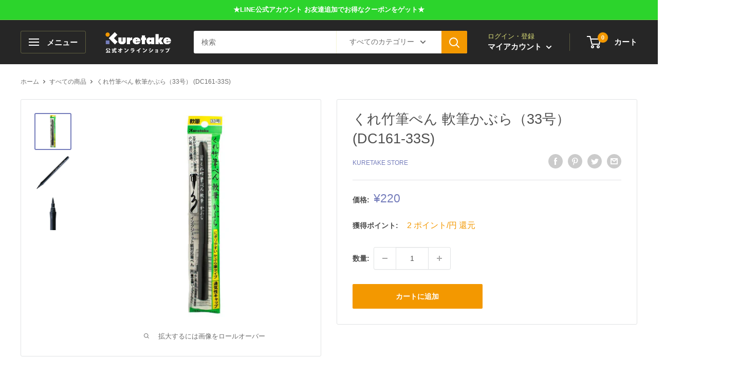

--- FILE ---
content_type: text/javascript
request_url: https://kuretakeshop.com/cdn/shop/t/30/assets/easy_points_integration.min.js?v=19706996672754357571664169315
body_size: 2403
content:
function productObserver(){var t=document.querySelector(".product-form__info-content");if(t){new MutationObserver(function(t,e){for(var o of t)if("childList"===o.type&&o.target.classList.contains("price-list")){var n=EasyPoints.Points.getPriceFromEl(o.target);if(n){var s=o.target.closest(".product-form__info-list").querySelector('.easy-points [data-loyal-target="point-value"]');EasyPoints.Points.setCurrencyCost(s,{price:n}),updateLoyaltyTargets()}}}).observe(t,{attributes:!0,childList:!0,subtree:!0})}}function cartObserver(){var t=document.querySelector(".cart-subtotal");if(t){new MutationObserver(function(t,e){for(var o of t)if("childList"===o.type&&o.target.classList.contains("cart-subtotal__price")){document.querySelectorAll('[data-loyal-target="subtotal"]').forEach(t=>{var e=EasyPoints.Points.getPriceFromEl(t,'[data-loyal-target="total_price"]');EasyPoints.Points.setCost(t.querySelector('[data-loyal-target="total_price"]'),"data-loyal-total-price",{price:e}),EasyPoints.Points.setCurrencyCost(t.querySelector('[data-loyal-target="total-points-value"]'),{price:e})}),EasyPoints.reset({}),EasyPoints.Points.resetTargets(),EasyPoints.Points.insertTotalPoints(document),EasyPoints.Cart.setRedemptionForm();break}}).observe(t,{attributes:!0,childList:!0,subtree:!0})}}window.addEventListener("DOMContentLoaded",function(){this.window.location.pathname.match(/\/cart/i)?(EasyPoints.reset({}),EasyPoints.Register.run()):productObserver()});var EasyPoints={Debug:{DEBUG:!1,print:function(t,e="info"){if(this.DEBUG)switch(t="[EasyPoints] "+t,e.toLowerCase()){case"warn":console.warn(t);break;case"error":console.error(t);break;default:console.info(t)}}},Selectors:{getElementBy$:function(t,e,o=!1){return(t=o?t.querySelectorAll(e):t.querySelector(e))||EasyPoints.Debug.print("Could not locate "+e,"warn"),t},getTotalPointsEl:function(t,e=!1){return this.getElementBy$(t,'[data-loyal-target="total-points-value"]',e)},getRedeemContainerEl:function(t,e=!1){return this.getElementBy$(t,".easy-points-form__container",e)},getRedeemPointsButtonEl:function(t,e=!1){return this.getElementBy$(t,".easy-points-button__redeem",e)},getResetPointsButtonEl:function(t,e=!1){return this.getElementBy$(t,".easy-points-button__reset",e)},getRedeemPointsInputEl:function(t,e=!1){return this.getElementBy$(t,".easy-points-form__input input",e)},getCheckoutButtonEl:function(t,e=!1){return this.getElementBy$(t,'[type="submit"][name="checkout"]',e)},getAdditionalCheckoutButtonEl:function(t,e=!1){return this.getElementBy$(t,".additional-checkout-buttons",e)}},Points:{getExcludedCost:()=>Array.from(document.querySelectorAll('[data-loyal-target="point-exclusion"]')).reduce((t,e)=>t+parseInt(e.dataset.loyalCurrencyCost),0),getTotalBonusPoints:(t=document)=>Array.from(t.querySelectorAll("[data-loyal-bonus-points]")).reduce((t,e)=>{var{bonusPoints:o}=JSON.parse(e.dataset.loyalBonusPoints);return o=parseInt(o),!isNaN(o)&&o>0?t+o:t},0),insertTotalPoints(t,{ignoreExcluded:e=!1,ignoreTax:o=!0}={}){EasyPoints.Selectors.getTotalPointsEl(t,!0).forEach(n=>{var s=parseInt(n.dataset.loyalCurrencyCost);e||(s-=EasyPoints.Points.getExcludedCost()),EasyPoints.Points.setCurrencyCost(n,{price:s,ignoreTax:o}),insertPointValue(n);var a=parseInt(n.innerText.replace(/\D/g,""));isNaN(a)&&(a=parseInt(n.textContent.replace(/\D/g,""))),a+=Math.round(EasyPoints.Points.getTotalBonusPoints(t)),insertPointValueIntoElement(n,a)})},getPriceFromEl:function(t,e=null,o=/[^\d]/g){var n=e?t.querySelector(e):t;return n?100*parseInt(n.textContent.replace(o,"")):null},getTaxedCost:function({price:t,tax:e},o=null){null!==o&&o.dataset.loyalOpts&&(e=JSON.parse(o.dataset.loyalOpts).tax);return null===e?(EasyPoints.Debug.print("Tax object not defined.","error"),t):e.included?t:e.exempt?t:Math.floor(t*e.rate)},setCost(t,e,{price:o=null,multiplier:n=1,ignoreTax:s=!1}){if((o=(null!==o?o:parseInt(t.dataset.loyalCurrencyCost))*n)<=0)t.setAttribute(e,0);else{if(t.dataset.loyalOpts){var a=JSON.parse(t.dataset.loyalOpts);s||(o=this.getTaxedCost({price:o,tax:a.tax}))}t.setAttribute(e,o)}},setCurrencyCost(t,e){this.setCost(t,"data-loyal-currency-cost",e)},resetTargets:function(t={},e=null,o=null){var n=null!=o?o+' [data-loyal-target="point-value"]':'[data-loyal-target="point-value"]';document.querySelectorAll(n).forEach(e=>{e.classList.contains("points-after-applied-discount")||this.setCurrencyCost(e,t)}),e?e():updateLoyaltyTargets()}},Cart:{url:function(){return window.location.origin+"/cart.json"},getFromJSON:function(t){var e=new XMLHttpRequest;e.onreadystatechange=function(){if(e.readyState===XMLHttpRequest.DONE){var o=e.status;0===o||o>=200&&o<400?t(JSON.parse(e.responseText)):EasyPoints.Debug.print("Failed getting data from /cart.json","error")}},e.open("GET",this.url()),e.setRequestHeader("accept","application/json"),e.send()},setRedemptionForm:function(){this.getFromJSON(function(t){var e=document.getElementById("point-redemption-form");e&&((maxRedeemableInput=e.querySelector('input[name="coupon[max_redeemable]"]'))&&(maxRedeemableInput.value=t.total_price),t.items.forEach(function(t){var o=e.querySelectorAll('input[name="coupon[product_ids][]"]');if(!Array.prototype.find.call(o,function(e){return e.value==t.product_id})){var n=document.createElement("input");n.setAttribute("type","hidden"),n.setAttribute("name","coupon[product_ids][]"),n.setAttribute("value",t.product_id),e.appendChild(n),EasyPoints.Debug.print("New cart item input created for the submission form.")}}))})}},UI:{showHidden:function(){EasyPoints.Selectors.getElementBy$(document,".hidden-unless-discount-applied",!0).forEach(t=>t.classList.remove("easy-points-hide"))},hideHidden:function(){EasyPoints.Selectors.getElementBy$(document,".hidden-unless-discount-applied",!0).forEach(t=>t.classList.add("easy-points-hide"))},cloneSubtotal:function(){EasyPoints.Selectors.getElementBy$(document,'[data-loyal-target="subtotal"]',!0).forEach(t=>{var e=t.cloneNode(!0);e.removeAttribute("data-loyal-target"),e.setAttribute("data-loyal-clone","subtotal"),t.classList.add("easy-points-hide"),t.insertAdjacentElement("beforebegin",this.modifySubtotal(e))})},resetClonedSubtotal:function(){EasyPoints.Selectors.getElementBy$(document,"[data-loyal-clone]",!0).forEach(t=>t.remove()),EasyPoints.Selectors.getElementBy$(document,'[data-loyal-target="subtotal"]',!0).forEach(t=>t.classList.remove("easy-points-hide"))},modifySubtotal:function(t){var e=t.querySelector('[data-loyal-target="total_price"]');if(!e)return EasyPoints.Debug.print("modifySubtotal(el): missing total price target."),t;var o=EasyPoints.getDiscountSession(),n=e.dataset.loyalTotalPrice,{multiplier:s}=EasyPointsCore.Currency.getFormatOptions()||{multiplier:100},a=n-Math.round(o*EasyPointsCore.Currency.getRate()*s);if(a>=0){e.innerHTML=EasyPointsCore.Currency.format(a);var i=t.querySelector(".points-after-applied-discount");if(i){var r=parseInt(i.innerText.replace(/\D/g,"")),l=EasyPoints.Points.getTaxedCost({price:n,tax:null},i),u=EasyPoints.Points.getTaxedCost({price:a,tax:null},i);insertPointValueIntoElement(i,formatBigNumber(Math.max(0,Math.ceil(u/l*r))))}}return t},showDiscount:function(){this.showHidden(),this.buttonReset()},hideDiscount:function(){this.hideHidden(),this.buttonRedeem()},buttonRedeem:function(){EasyPoints.Selectors.getRedeemPointsInputEl(document,!0).forEach(t=>t.removeAttribute("disabled")),EasyPoints.Selectors.getResetPointsButtonEl(document,!0).forEach(t=>t.classList.add("easy-points-hide")),EasyPoints.Selectors.getRedeemPointsButtonEl(document,!0).forEach(t=>t.classList.remove("easy-points-hide"))},buttonReset:function(){EasyPoints.Selectors.getRedeemPointsInputEl(document,!0).forEach(t=>{t.setAttribute("disabled",!0);var e=EasyPoints.getDiscountSession();!t.classList.contains("valid")&&(""==t.value||t.value<=0)&&e>0&&(t.value=e)}),EasyPoints.Selectors.getResetPointsButtonEl(document,!0).forEach(t=>t.classList.remove("easy-points-hide")),EasyPoints.Selectors.getRedeemPointsButtonEl(document,!0).forEach(t=>t.classList.add("easy-points-hide"))}},Tiers:{recalculate:function(t=null){var{rankAdvancementData:e}=getEasyPointsSession();if(e&&!(e.raw_amount>=0)){var o=EasyPoints.getDiscountSession(),{multiplier:n}=EasyPointsCore.Currency.getFormatOptions()||{multiplier:100},s=Math.round(o*EasyPointsCore.Currency.getRate()*n);if(null===t){var a=document.querySelector('[data-loyal-target="total_price"]');if(!a)return void EasyPoints.Debug.print("recalculate(el): missing total price target.","error");t=a.dataset.loyalTotalPrice}try{var i=EasyPointsCore.Tiers.getNextTier(t-s);i?(Array.prototype.slice.call(document.querySelectorAll('[data-loyal-target="rank-advancement-tier-name"]')).forEach(t=>{t.textContent=i.name}),Array.prototype.slice.call(document.querySelectorAll('[data-loyal-target="rank-advancement-amount"]')).forEach(t=>{t.innerHTML=EasyPointsCore.Currency.format(i.advancementAmountMultiplied)})):Array.prototype.slice.call(document.querySelectorAll('[data-loyal-target="rank-advancement-data"] > span')).forEach(t=>{t.style.display="max-rank"==t.dataset.loyalTarget?"":"none"})}catch{return void EasyPoints.Debug.print("EasyPoints Tiers: error getting next tier.","error")}}}},getDiscountSession:function(){var t=sessionStorage.getItem("appliedDiscount");return t?parseInt(t):0},applyDiscount:function(){var t=this.getDiscountSession();EasyPoints.Debug.print("Applying discount: "+t),t>0&&(displayDiscount(t),EasyPoints.UI.showDiscount(),EasyPoints.UI.cloneSubtotal(),EasyPoints.Selectors.getAdditionalCheckoutButtonEl(document,!0).forEach(t=>t.classList.add("easy-points-hide")))},reset:function({event:t=null}){EasyPoints.UI.hideDiscount(),EasyPoints.UI.resetClonedSubtotal(),EasyPoints.Selectors.getAdditionalCheckoutButtonEl(document,!0).forEach(t=>t.classList.remove("easy-points-hide")),sessionStorage.removeItem("appliedDiscount"),EasyPoints.Selectors.getRedeemPointsInputEl(document,!0).forEach(t=>t.value="")},Form:{update({points:t}){var e=EasyPoints.Selectors.getElementBy$(document,"#redemption-point-value");return e?(e.value=t,EasyPointsCore.Validate.pointRedemption()?(sessionStorage.setItem("appliedDiscount",t),EasyPoints.Selectors.getRedeemPointsInputEl(document,!0).forEach(t=>t.classList.remove("invalid")),!0):(sessionStorage.removeItem("appliedDiscount"),EasyPoints.Selectors.getRedeemPointsInputEl(document,!0).forEach(t=>t.classList.add("invalid")),!1)):(sessionStorage.removeItem("appliedDiscount"),!1)},redeem({event:t=null,points:e=null}){if(null==e){if(null==t)return EasyPoints.Debug.print("redeem({event, points}): cant get the points value","error"),!1;var o=t.target.closest(".easy-points-form__container");if(!o)return EasyPoints.Debug.print("redeem({event, points}): target form is not defined"),!1;(input=EasyPoints.Selectors.getRedeemPointsInputEl(o))&&(input.value=input.value.toString().replace(/[^\d]/g,""),e=input.value)}return this.update({points:e})},setCoupon(t=null,e=null){if(null!=e&&!e||EasyPoints.getDiscountSession()>0?(EasyPoints.Debug.print("Using /redeem"),form=buildForm("/apps/loyalty/redeem")):(EasyPoints.Debug.print("Using /reset"),form=buildForm("/apps/loyalty/reset")),form){var o=new XMLHttpRequest;o.onreadystatechange=function(e){4==this.readyState&&(EasyPoints.Debug.print("Submitted"),t&&t())},o.open("POST",form.action);var n=new FormData(form);o.send(n),EasyPoints.Debug.print("Submitting form")}else t&&t()}},Register:{submissionReady:!1,run:function(){updateLoyaltyTargets(),EasyPoints.Points.insertTotalPoints(document),EasyPoints.Tiers.recalculate(),this.setEventListeners(),EasyPoints.applyDiscount()},setEventListeners:function(){0!=EasyPoints.Selectors.getRedeemContainerEl(document,!0).length&&(EasyPoints.Selectors.getRedeemPointsInputEl(document,!0).forEach(t=>{t.addEventListener("focus",this.onPointsInput),t.value>0&&EasyPoints.Form.update({points:EasyPoints.getDiscountSession()})}),EasyPoints.Selectors.getRedeemPointsButtonEl(document,!0).forEach(t=>t.addEventListener("click",this.onClickRedeemBtn)),EasyPoints.Selectors.getResetPointsButtonEl(document,!0).forEach(t=>t.addEventListener("click",this.onClickResetBtn)),EasyPoints.Selectors.getCheckoutButtonEl(document,!0).forEach(t=>t.addEventListener("click",this.onClickSetCoupon)),EasyPoints.Debug.print("Applied all required event listeners"))},onPointsInput:function(t){t.target.classList.remove("invalid")},onClickRedeemBtn:function(t){t.preventDefault(),EasyPoints.Debug.print("Clicked: Redeem"),EasyPoints.Register.submissionReady=!1,EasyPoints.Form.redeem({event:t})&&EasyPoints.applyDiscount()},onClickResetBtn:function(t){t.preventDefault(),EasyPoints.Debug.print("Clicked: Reset"),EasyPoints.Register.submissionReady=!1,EasyPoints.reset({event:t})},onClickSetCoupon(t,e=null){EasyPoints.Debug.print("Clicked: checkout"),EasyPoints.Register.submissionReady?EasyPoints.Debug.print("> ready to checkout"):(EasyPoints.Debug.print("Setting coupon"),t.preventDefault(),t.stopPropagation(),checkoutBtn=t.target,checkoutBtn.style.cursor="progress",checkoutBtn.classList.add("btn--loading"),checkoutBtn.setAttribute("disabled",!0),EasyPoints.Form.setCoupon(function(){EasyPoints.Register.submissionReady=!0,checkoutBtn.style.cursor="unset",checkoutBtn.classList.remove("btn--loading"),checkoutBtn.removeAttribute("disabled"),checkoutBtn.click(),e&&e()}))}}};

--- FILE ---
content_type: text/javascript; charset=utf-8
request_url: https://kuretakeshop.com/products/dc161-33s.js
body_size: 596
content:
{"id":4870205079629,"title":"くれ竹筆ぺん 軟筆かぶら（33号）  (DC161-33S)","handle":"dc161-33s","description":"\u003cp\u003eにぎりやすいかぶら筆タイプの筆ぺん。 \u003cbr\u003e筆先は耐久性抜群。\u003cbr\u003e弾力性があり柔らかタッチの書き味です。\u003c\/p\u003e\n\u003cp\u003e呉竹のかぶら筆ぺんについては\u003ca href=\"https:\/\/www.fude-pen.com\/lineup\/kabura.html#lineup_top\"\u003e\u003cspan style=\"text-decoration: underline;\"\u003e\u003cspan style=\"color: #2b00ff; text-decoration: underline;\"\u003eこちら\u003c\/span\u003e\u003c\/span\u003e\u003c\/a\u003e！\u003c\/p\u003e\n\u003cp\u003e\u003cspan style=\"color: #2b00ff;\"\u003e【製品情報】\u003c\/span\u003e\u003cbr\u003e軟筆タイプ\u003cbr\u003e水性顔料インキ\u003cbr\u003e筆記可能距離：250～350m\u003cbr\u003e\u003cspan style=\"color: #ff8000;\"\u003e\u003cstrong\u003e【ネコポス対応】\u003c\/strong\u003e\u003c\/span\u003e\u003c\/p\u003e","published_at":"2020-11-20T18:47:53+09:00","created_at":"2020-11-11T16:17:38+09:00","vendor":"KURETAKE STORE","type":"筆ぺん","tags":["くれ竹筆ぺん","筆ぺん","筆ぺん_ すべての筆ぺん","筆ぺん_筆ぺん"],"price":22000,"price_min":22000,"price_max":22000,"available":true,"price_varies":false,"compare_at_price":null,"compare_at_price_min":0,"compare_at_price_max":0,"compare_at_price_varies":false,"variants":[{"id":33175514251341,"title":"Default Title","option1":"Default Title","option2":null,"option3":null,"sku":"0603161033","requires_shipping":true,"taxable":true,"featured_image":null,"available":true,"name":"くれ竹筆ぺん 軟筆かぶら（33号）  (DC161-33S)","public_title":null,"options":["Default Title"],"price":22000,"weight":20,"compare_at_price":null,"inventory_management":"shopify","barcode":"4901427096897","requires_selling_plan":false,"selling_plan_allocations":[]}],"images":["\/\/cdn.shopify.com\/s\/files\/1\/0265\/4453\/7677\/products\/DC161-33S_03.jpg?v=1662624071","\/\/cdn.shopify.com\/s\/files\/1\/0265\/4453\/7677\/products\/DC161-33S.jpg?v=1662624071","\/\/cdn.shopify.com\/s\/files\/1\/0265\/4453\/7677\/products\/DC161-33S_02.jpg?v=1605864758"],"featured_image":"\/\/cdn.shopify.com\/s\/files\/1\/0265\/4453\/7677\/products\/DC161-33S_03.jpg?v=1662624071","options":[{"name":"Title","position":1,"values":["Default Title"]}],"url":"\/products\/dc161-33s","media":[{"alt":null,"id":8152488476749,"position":1,"preview_image":{"aspect_ratio":1.0,"height":1000,"width":1000,"src":"https:\/\/cdn.shopify.com\/s\/files\/1\/0265\/4453\/7677\/products\/DC161-33S_03.jpg?v=1662624071"},"aspect_ratio":1.0,"height":1000,"media_type":"image","src":"https:\/\/cdn.shopify.com\/s\/files\/1\/0265\/4453\/7677\/products\/DC161-33S_03.jpg?v=1662624071","width":1000},{"alt":null,"id":8152488116301,"position":2,"preview_image":{"aspect_ratio":1.0,"height":1000,"width":1000,"src":"https:\/\/cdn.shopify.com\/s\/files\/1\/0265\/4453\/7677\/products\/DC161-33S.jpg?v=1662624071"},"aspect_ratio":1.0,"height":1000,"media_type":"image","src":"https:\/\/cdn.shopify.com\/s\/files\/1\/0265\/4453\/7677\/products\/DC161-33S.jpg?v=1662624071","width":1000},{"alt":null,"id":8152488542285,"position":3,"preview_image":{"aspect_ratio":1.0,"height":1000,"width":1000,"src":"https:\/\/cdn.shopify.com\/s\/files\/1\/0265\/4453\/7677\/products\/DC161-33S_02.jpg?v=1605864758"},"aspect_ratio":1.0,"height":1000,"media_type":"image","src":"https:\/\/cdn.shopify.com\/s\/files\/1\/0265\/4453\/7677\/products\/DC161-33S_02.jpg?v=1605864758","width":1000}],"requires_selling_plan":false,"selling_plan_groups":[]}

--- FILE ---
content_type: text/javascript; charset=utf-8
request_url: https://kuretakeshop.com/products/dc161-33s.js
body_size: 884
content:
{"id":4870205079629,"title":"くれ竹筆ぺん 軟筆かぶら（33号）  (DC161-33S)","handle":"dc161-33s","description":"\u003cp\u003eにぎりやすいかぶら筆タイプの筆ぺん。 \u003cbr\u003e筆先は耐久性抜群。\u003cbr\u003e弾力性があり柔らかタッチの書き味です。\u003c\/p\u003e\n\u003cp\u003e呉竹のかぶら筆ぺんについては\u003ca href=\"https:\/\/www.fude-pen.com\/lineup\/kabura.html#lineup_top\"\u003e\u003cspan style=\"text-decoration: underline;\"\u003e\u003cspan style=\"color: #2b00ff; text-decoration: underline;\"\u003eこちら\u003c\/span\u003e\u003c\/span\u003e\u003c\/a\u003e！\u003c\/p\u003e\n\u003cp\u003e\u003cspan style=\"color: #2b00ff;\"\u003e【製品情報】\u003c\/span\u003e\u003cbr\u003e軟筆タイプ\u003cbr\u003e水性顔料インキ\u003cbr\u003e筆記可能距離：250～350m\u003cbr\u003e\u003cspan style=\"color: #ff8000;\"\u003e\u003cstrong\u003e【ネコポス対応】\u003c\/strong\u003e\u003c\/span\u003e\u003c\/p\u003e","published_at":"2020-11-20T18:47:53+09:00","created_at":"2020-11-11T16:17:38+09:00","vendor":"KURETAKE STORE","type":"筆ぺん","tags":["くれ竹筆ぺん","筆ぺん","筆ぺん_ すべての筆ぺん","筆ぺん_筆ぺん"],"price":22000,"price_min":22000,"price_max":22000,"available":true,"price_varies":false,"compare_at_price":null,"compare_at_price_min":0,"compare_at_price_max":0,"compare_at_price_varies":false,"variants":[{"id":33175514251341,"title":"Default Title","option1":"Default Title","option2":null,"option3":null,"sku":"0603161033","requires_shipping":true,"taxable":true,"featured_image":null,"available":true,"name":"くれ竹筆ぺん 軟筆かぶら（33号）  (DC161-33S)","public_title":null,"options":["Default Title"],"price":22000,"weight":20,"compare_at_price":null,"inventory_management":"shopify","barcode":"4901427096897","requires_selling_plan":false,"selling_plan_allocations":[]}],"images":["\/\/cdn.shopify.com\/s\/files\/1\/0265\/4453\/7677\/products\/DC161-33S_03.jpg?v=1662624071","\/\/cdn.shopify.com\/s\/files\/1\/0265\/4453\/7677\/products\/DC161-33S.jpg?v=1662624071","\/\/cdn.shopify.com\/s\/files\/1\/0265\/4453\/7677\/products\/DC161-33S_02.jpg?v=1605864758"],"featured_image":"\/\/cdn.shopify.com\/s\/files\/1\/0265\/4453\/7677\/products\/DC161-33S_03.jpg?v=1662624071","options":[{"name":"Title","position":1,"values":["Default Title"]}],"url":"\/products\/dc161-33s","media":[{"alt":null,"id":8152488476749,"position":1,"preview_image":{"aspect_ratio":1.0,"height":1000,"width":1000,"src":"https:\/\/cdn.shopify.com\/s\/files\/1\/0265\/4453\/7677\/products\/DC161-33S_03.jpg?v=1662624071"},"aspect_ratio":1.0,"height":1000,"media_type":"image","src":"https:\/\/cdn.shopify.com\/s\/files\/1\/0265\/4453\/7677\/products\/DC161-33S_03.jpg?v=1662624071","width":1000},{"alt":null,"id":8152488116301,"position":2,"preview_image":{"aspect_ratio":1.0,"height":1000,"width":1000,"src":"https:\/\/cdn.shopify.com\/s\/files\/1\/0265\/4453\/7677\/products\/DC161-33S.jpg?v=1662624071"},"aspect_ratio":1.0,"height":1000,"media_type":"image","src":"https:\/\/cdn.shopify.com\/s\/files\/1\/0265\/4453\/7677\/products\/DC161-33S.jpg?v=1662624071","width":1000},{"alt":null,"id":8152488542285,"position":3,"preview_image":{"aspect_ratio":1.0,"height":1000,"width":1000,"src":"https:\/\/cdn.shopify.com\/s\/files\/1\/0265\/4453\/7677\/products\/DC161-33S_02.jpg?v=1605864758"},"aspect_ratio":1.0,"height":1000,"media_type":"image","src":"https:\/\/cdn.shopify.com\/s\/files\/1\/0265\/4453\/7677\/products\/DC161-33S_02.jpg?v=1605864758","width":1000}],"requires_selling_plan":false,"selling_plan_groups":[]}

--- FILE ---
content_type: text/plain; charset=utf-8
request_url: https://productoptions.w3apps.co/api/imagecustomizer?productID=4870205079629&shopName=kuretakejp-store&callback=jQuery19108255029506741463_1769535948145&_=1769535948147
body_size: -39
content:
jQuery19108255029506741463_1769535948145("{}")

--- FILE ---
content_type: text/javascript
request_url: https://kuretakeshop.com/cdn/shop/t/30/assets/custom.js?v=90373254691674712701664169315
body_size: -627
content:
//# sourceMappingURL=/cdn/shop/t/30/assets/custom.js.map?v=90373254691674712701664169315


--- FILE ---
content_type: application/javascript; charset=utf-8
request_url: https://kuretakeshop.com/products/dc161-33s.json?callback=jQuery19108255029506741463_1769535948145&_=1769535948146
body_size: 568
content:
/**/jQuery19108255029506741463_1769535948145({"product":{"id":4870205079629,"title":"くれ竹筆ぺん 軟筆かぶら（33号）  (DC161-33S)","body_html":"\u003cp\u003eにぎりやすいかぶら筆タイプの筆ぺん。 \u003cbr\u003e筆先は耐久性抜群。\u003cbr\u003e弾力性があり柔らかタッチの書き味です。\u003c\/p\u003e\n\u003cp\u003e呉竹のかぶら筆ぺんについては\u003ca href=\"https:\/\/www.fude-pen.com\/lineup\/kabura.html#lineup_top\"\u003e\u003cspan style=\"text-decoration: underline;\"\u003e\u003cspan style=\"color: #2b00ff; text-decoration: underline;\"\u003eこちら\u003c\/span\u003e\u003c\/span\u003e\u003c\/a\u003e！\u003c\/p\u003e\n\u003cp\u003e\u003cspan style=\"color: #2b00ff;\"\u003e【製品情報】\u003c\/span\u003e\u003cbr\u003e軟筆タイプ\u003cbr\u003e水性顔料インキ\u003cbr\u003e筆記可能距離：250～350m\u003cbr\u003e\u003cspan style=\"color: #ff8000;\"\u003e\u003cstrong\u003e【ネコポス対応】\u003c\/strong\u003e\u003c\/span\u003e\u003c\/p\u003e","vendor":"KURETAKE STORE","product_type":"筆ぺん","created_at":"2020-11-11T16:17:38+09:00","handle":"dc161-33s","updated_at":"2026-01-28T02:45:48+09:00","published_at":"2020-11-20T18:47:53+09:00","template_suffix":"","published_scope":"web","tags":"くれ竹筆ぺん, 筆ぺん, 筆ぺん_ すべての筆ぺん, 筆ぺん_筆ぺん","variants":[{"id":33175514251341,"product_id":4870205079629,"title":"Default Title","price":"220","sku":"0603161033","position":1,"compare_at_price":"","fulfillment_service":"manual","inventory_management":"shopify","option1":"Default Title","option2":null,"option3":null,"created_at":"2020-11-11T16:17:38+09:00","updated_at":"2026-01-28T02:45:48+09:00","taxable":true,"barcode":"4901427096897","grams":20,"image_id":null,"weight":20.0,"weight_unit":"g","requires_shipping":true,"price_currency":"JPY","compare_at_price_currency":""}],"options":[{"id":6418046156877,"product_id":4870205079629,"name":"Title","position":1,"values":["Default Title"]}],"images":[{"id":15974752550989,"product_id":4870205079629,"position":1,"created_at":"2020-11-20T18:32:34+09:00","updated_at":"2022-09-08T17:01:11+09:00","alt":null,"width":1000,"height":1000,"src":"https:\/\/cdn.shopify.com\/s\/files\/1\/0265\/4453\/7677\/products\/DC161-33S_03.jpg?v=1662624071","variant_ids":[]},{"id":15974752223309,"product_id":4870205079629,"position":2,"created_at":"2020-11-20T18:32:25+09:00","updated_at":"2022-09-08T17:01:11+09:00","alt":null,"width":1000,"height":1000,"src":"https:\/\/cdn.shopify.com\/s\/files\/1\/0265\/4453\/7677\/products\/DC161-33S.jpg?v=1662624071","variant_ids":[]},{"id":15974752878669,"product_id":4870205079629,"position":3,"created_at":"2020-11-20T18:32:38+09:00","updated_at":"2020-11-20T18:32:38+09:00","alt":null,"width":1000,"height":1000,"src":"https:\/\/cdn.shopify.com\/s\/files\/1\/0265\/4453\/7677\/products\/DC161-33S_02.jpg?v=1605864758","variant_ids":[]}],"image":{"id":15974752550989,"product_id":4870205079629,"position":1,"created_at":"2020-11-20T18:32:34+09:00","updated_at":"2022-09-08T17:01:11+09:00","alt":null,"width":1000,"height":1000,"src":"https:\/\/cdn.shopify.com\/s\/files\/1\/0265\/4453\/7677\/products\/DC161-33S_03.jpg?v=1662624071","variant_ids":[]}}})